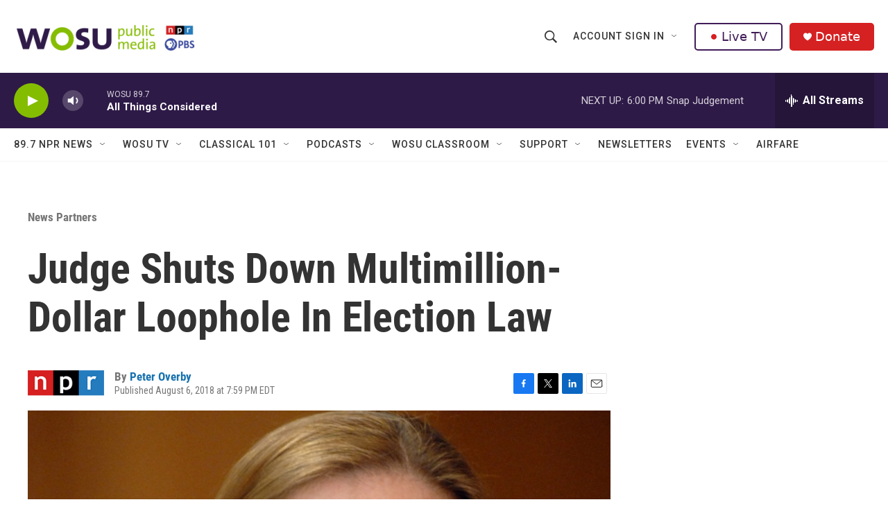

--- FILE ---
content_type: text/html; charset=utf-8
request_url: https://www.google.com/recaptcha/api2/aframe
body_size: 184
content:
<!DOCTYPE HTML><html><head><meta http-equiv="content-type" content="text/html; charset=UTF-8"></head><body><script nonce="ZC26AQj0znayYRPZJcFVqQ">/** Anti-fraud and anti-abuse applications only. See google.com/recaptcha */ try{var clients={'sodar':'https://pagead2.googlesyndication.com/pagead/sodar?'};window.addEventListener("message",function(a){try{if(a.source===window.parent){var b=JSON.parse(a.data);var c=clients[b['id']];if(c){var d=document.createElement('img');d.src=c+b['params']+'&rc='+(localStorage.getItem("rc::a")?sessionStorage.getItem("rc::b"):"");window.document.body.appendChild(d);sessionStorage.setItem("rc::e",parseInt(sessionStorage.getItem("rc::e")||0)+1);localStorage.setItem("rc::h",'1769900022371');}}}catch(b){}});window.parent.postMessage("_grecaptcha_ready", "*");}catch(b){}</script></body></html>